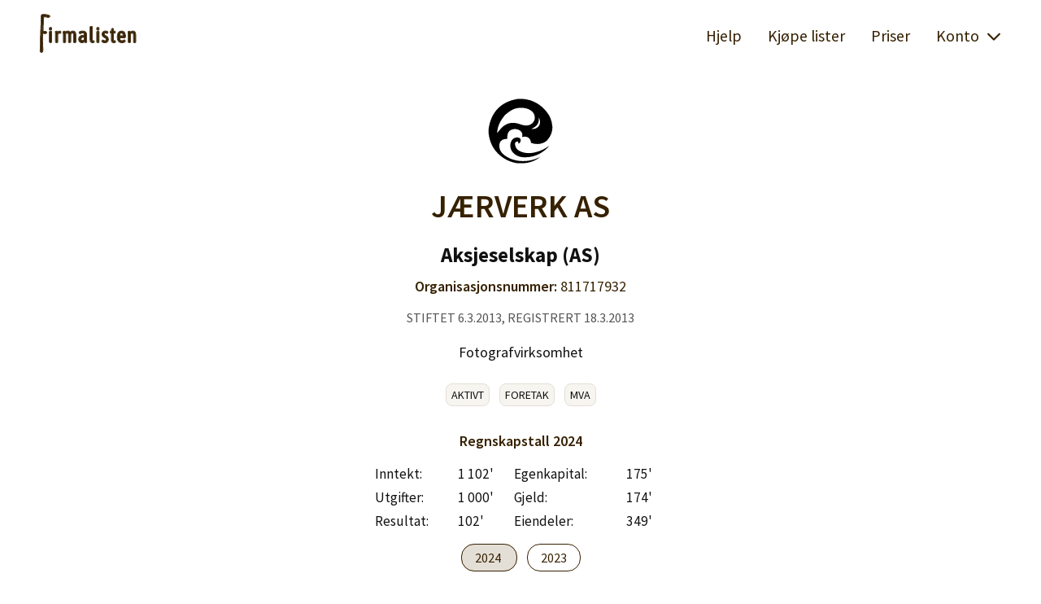

--- FILE ---
content_type: text/html; charset=utf-8
request_url: https://firmalisten.no/811717932
body_size: 3790
content:

    <!DOCTYPE html>
    <html lang="no">
      
    <head>
      <meta http-equiv="content-type" content="text/html;charset=utf-8" />
      <meta name="viewport" content="width=device-width,initial-scale=1" />
      <meta name="description" content="JÆRVERK AS Adresse: Rektor Undheims veg 30, 4344 BRYNE. Kontaktperson: undefined" />
      <meta
        name="robots"
        content="index, follow, max-image-preview:large, max-snippet:-1, max-video-preview:-1"
      />
      <title>JÆRVERK AS 811717932</title>
      <link rel="icon" type="image/png" href="/img/favicon.png" />
      <script src="/bundle.js?v=bc7ced8"></script> <link href="/bundle.css?v=bc7ced8" rel="stylesheet" type="text/css">
      <link rel="preconnect" href="https://fonts.googleapis.com" />
      <link rel="preconnect" href="https://fonts.gstatic.com" crossorigin />
      <link
        href="https://fonts.googleapis.com/css2?family=Source+Sans+Pro:ital,wght@0,400;0,600;0,700;1,400;1,600;1,700&display=swap"
        rel="stylesheet"
      />
      <link rel="canonical" href="https://firmalisten.no/" />
      <script>
        window.account = null
        window.avatar = function avatar({ image, name, color }, opt = {}) {
  if (!opt.size) opt.size = ''
  return /* HTML */ `
    <div class="blokk-avatar">
      ${(function () {
        if (image) {
          return /* HTML */ `
            <img
              class="${opt.size}"
              src="${esc(image)}"
              alt="avatar"
              height="32"
              width="32"
            />
          `
        }

        var initials = name
          .split(' ')
          .slice(0, 2)
          .map((part) => part[0])
          .join('')
          .toUpperCase()

        return /* HTML */ `
          <span
            class="initials ${opt.size}"
            ${color ? ` style="background:${color}"` : ''}
            >${initials}</span
          >
        `
      })()}
    </div>
  `
}
        window.client = waveorb('https://firmalisten.no/api')
        window.api = function (url, params = {}, options = {}) {
          var token = cookie('login')
          if (token) {
            params.auth = params.auth || token
          }
          return client(url, params, options)
        }
        window.stateVersion = '12'
        window.env = {
          urge: false
        }
      </script>
      
      
    <script
      async
      src="https://www.googletagmanager.com/gtag/js?id=G-R9HJ4RKNQZ"
    ></script>
    <script>
      window.dataLayer = window.dataLayer || []
      function gtag() {
        dataLayer.push(arguments)
      }
      gtag('js', new Date())
      gtag('config', 'G-R9HJ4RKNQZ')
    </script>
   <script
    async
    defer
    data-domain="firmalisten.no"
    src="https://tactility.no/js/tactility.js"
  ></script>
      <script>
    ;(function (h, o, t, j, a, r) {
      h.hj =
        h.hj ||
        function () {
          ;(h.hj.q = h.hj.q || []).push(arguments)
        }
      h._hjSettings = { hjid: 4939617, hjsv: 6 }
      a = o.getElementsByTagName('head')[0]
      r = o.createElement('script')
      r.async = 1
      r.src = t + h._hjSettings.hjid + j + h._hjSettings.hjsv
      a.appendChild(r)
    })(window, document, 'https://static.hotjar.com/c/hotjar-', '.js?sv=')
  </script> 
      <script
        async
        src="https://pagead2.googlesyndication.com/pagead/js/adsbygoogle.js?client=ca-pub-7244493236252364"
        crossorigin="anonymous"
      ></script>
    </head>
  
      <body >
        <div class="content">
          
          <header>
            <nav>
              <a class="logo" href="/">
                <img
                  src="/img/firmalisten-logo-long-dark.svg"
                  alt="Firmalisten logo"
                  style="height:48px"
                  class="logo-desktop"
                  height="48"
                  width="120"
                />
              </a>
            </nav>
            <nav>
              <a href="/hjelp/oversikt">Hjelp</a>
              <a href="/kjope-lister">Kjøpe lister</a>
              <a href="/priser">Priser</a>
            </nav>
            <nav>
    <div id="menu">
      <a
        id="toggler"
        onclick="handleDropdownOpen(this)"
        href="javascript:void(0)"
        data-toggle="#main-menu"
      >
        Konto
        <img
          class="toggle"
          style="transform:rotate(90deg)"
          src="/img/arrow.svg"
          width="20"
          height="20"
          alt="toggle menu"
        />
      </a>
      <div id="main-menu">
        
            <a href="/logginn">Logg inn</a>
            <a href="/lagkonto">Lag konto</a>
          
      </div>
    </div>
  </nav>
            <mobile-menu>
    <a
      href="javascript:void(0)"
      class="mobile-exit"
      onclick="(function(){
        q('mobile-menu').classList.remove('visible')
        document.body.style.overflow = 'auto'
      }())"
    >
      <img
        class="exit"
        src="/img/cross.svg"
        alt="exit icon"
        height="22"
        width="22"
    /></a>
    <a href="/">
      <img
        src="/img/firmalisten-logo-shorten-dark.svg"
        alt="Firmalisten logo"
        style="height:38px"
        height="20"
        width="38"
      />
    </a>
    <ul class="links">
      <li>
        <a href="/hjelp/oversikt">Hjelp</a>
      </li>
      <li>
        <a href="/kjope-lister">Kjøpe lister</a>
      </li>
      <li>
        <a href="/priser">Priser</a>
      </li>
    </ul>
    <div class="mobile-menu-account">
      

      <div class="mobile-menu-links">
        
            <a class="button primary" href="/logginn"
              >Logg inn</a
            >
            <a href="/lagkonto">Lag konto</a>
          
      </div>
    </div>
  </mobile-menu>
            <div class="mobile-nav">
              <div class="logo-mobile">
                <a href="/">
                  <img
                    src="/img/firmalisten-logo-shorten-dark.svg"
                    alt="Firmalisten logo"
                    style="height:38px"
                    height="20"
                    width="38"
                  />
                </a>
              </div>
              <div class="burger">
                <a
                  href="javascript:void(0)"
                  onclick="(function() {
                      q('mobile-menu').classList.add('visible')
                      document.body.style.overflow = 'hidden'
                    }())"
                >
                  <img
                    src="/img/burger.svg"
                    alt="burger menu icon"
                    height="28"
                    width="28"
                  />
                </a>
              </div>
            </div>
          </header>
          <script>
            toggleVisibility()
            setActiveLink()
          </script>
          <div class="notify"><div class="flash" id="flash"></div></div>
          <main>
    <div class="adbox"></div>
    <div id="firm">
      <div class="company-logo">
        <img
          src="/img/company-logo.svg"
          alt="JÆRVERK AS logo"
          height="80"
          width="80"
        />
      </div>
      <div>
        <h1>JÆRVERK AS</h1>
        <div class="company-type">
          Aksjeselskap (AS)
        </div>
        <h2 style="margin-top:0.5rem">
          Organisasjonsnummer:
          <span style="font-weight:normal">811717932</span>
        </h2>
        <h3 style="margin-top:0.5rem"></h3>
        
         <div class="company-date">stiftet 6.3.2013, registrert 18.3.2013</div> 
      </div>
      <div style="margin-top:1rem">Fotografvirksomhet</div>
      
    <div class="company-status">
      <span class="company-status-tag" title="Har høy aktivitet">Aktivt</span><span class="company-status-tag" title="Registrert i Foretaksregisteret">Foretak</span><span class="company-status-tag" title="Registrert i MVA-registeret">MVA</span>
    </div>
  
      
      
    <div style="margin-top:2rem">
      <h3>
        Regnskapstall
        <span class="accounting-year">2024</span>
      </h3>
      <div class="accounting-table">
        
    <table>
      <tr>
        <th>Inntekt:</th>
        <td>1 102'</td>
        <th>Egenkapital:</th>
        <td>175'</td>
      </tr>
      <tr>
        <th>Utgifter:</th>
        <td>1 000'</td>
        <th>Gjeld:</th>
        <td>174'</td>
      </tr>
      <tr>
        <th>Resultat:</th>
        <td>102'</td>
        <th>Eiendeler:</th>
        <td>349'</td>
      </tr>
    </table>
  
      </div>
      <div class="accounting-years">&nbsp;</div>
    </div>
  
      
      
    <div style="margin-top:2rem">
      <h3>Forretningsadresse</h3>
      <div style="font-size:95%">Rektor Undheims veg 30<br>4344, BRYNE</div>
    </div>
  
      
    <div style="margin-top:2rem">
      <h3>Postadresse</h3>
      <div style="font-size:95%">c/o Asle Breiteig Haukland Rektor Undheims veg 30<br>4344, BRYNE</div>
    </div>
  
      
    <h3 style="margin-top:2rem">Personer</h3>

    
          <div style="font-size:90%">
            <a href="/asle-haukland-149683">
              Asle Haukland (Daglig leder)
            </a>
          </div>
        
          <div style="font-size:90%">
            <a href="/asle-haukland-149683">
              Asle Haukland (Styrets leder)
            </a>
          </div>
        
          <div style="font-size:90%">
            <a href="/berit-kristin-haukland-948860">
              Berit Kristin Haukland (Varamedlem)
            </a>
          </div>
        
  
    </div>
    <script>
      window.companyId = '811717932'
      window.accountingData = []
      window.loadAccountingData = async function loadAccountingData() {
  window.accountingData = await api('/company/accounting', {
    query: {
      orgnr: window.companyId
    }
  })
  var tabs = accountingData
    .map(function (data, i) {
      return /* HTML */ `<span
        class="accounting-tab${!i ? ' selected' : ''}"
        onclick="window.handleSwitchAccountingTab(this)"
        data-year="${data.year}"
      >
        ${data.year}
      </span>`
    })
    .join('')
  html('.accounting-years', tabs)
}
      window.renderAccountingTable = function (data) {
  return /* HTML */ `
    <table>
      <tr>
        <th>Inntekt:</th>
        <td>${num(data.income, 'no')}'</td>
        <th>Egenkapital:</th>
        <td>${num(data.capital, 'no')}'</td>
      </tr>
      <tr>
        <th>Utgifter:</th>
        <td>${num(data.expenses, 'no')}'</td>
        <th>Gjeld:</th>
        <td>${num(data.debt, 'no')}'</td>
      </tr>
      <tr>
        <th>Resultat:</th>
        <td>${num(data.result, 'no')}'</td>
        <th>Eiendeler:</th>
        <td>${num(data.assets, 'no')}'</td>
      </tr>
    </table>
  `
}
      window.handleSwitchAccountingTab = function handleSwitchAccountingTab(el) {
  var year = parseInt(el.getAttribute('data-year'))
  qa('.accounting-tab', function (tab) {
    tab.classList.remove('selected')
  })
  el.classList.add('selected')
  var data = window.accountingData.find(function (item) {
    return item.year == year
  })
  text('.accounting-year', year)
  html('.accounting-table', window.renderAccountingTable(data))
}
      loadAccountingData()
    </script>
  </main>
        </div>
        <footer>
          
    <div class="row">
      <div class="column">
        <div><a href="/omoss">Om oss</a></div>
        <div><a href="/priser">Priser</a></div>
        <div><a href="/kjope-lister">Kjøpe lister</a></div>
      </div>
      <div class="column footer-logo">
        <img
          src="/img/firmalisten-logo-shorten-dark.svg"
          alt="Firmalisten forside logo"
          style="height:30px"
          width="16"
          height="30"
        />
      </div>
      <div class="column">
        <div><a href="/faq">FAQ</a></div>
        <div><a href="/vilkar">Vilkår og betingelser</a></div>
        <div><a href="/kontakt">Kontakt</a></div>
      </div>
    </div>
  
          <div class="bottom" style="padding:1rem 0">
            <small>
              Firmalisten er utviklet av
              <a href="https://tekki.no">Tekki AS</a>
            </small>
          </div>
        </footer>
        <div class="modal"></div>
        <div class="modal-layout">
    <div class="modal-frame">
      <div class="modal-border">
        <div class="modal-header">
          <div class="modal-title"></div>
          <div class="modal-close">
            <div class="close">
              <a
                href="#"
                onclick="closeModal(this);return false"
                data-modal=".modal"
              >
                <img
                  class="cross"
                  src="/img/cross-circle.svg"
                  alt="Lukk vindu"
                  width="40"
                  height="40"
                />
                <img
                  class="minus"
                  src="/img/minus-circle.svg"
                  alt="Lukk vindu"
                  width="40"
                  height="40"
                  title="Lukk"
                />
              </a>
            </div>
          </div>
        </div>
        <div class="notify"><div class="flash" id="modal-flash"></div></div>
        <div class="modal-content"></div>
      </div>
    </div>
  </div>
        <script>
          handleDropdownBlur()
          flash()
          store('origin', location.href)
        </script>
      </body>
    </html>
  

--- FILE ---
content_type: text/html; charset=utf-8
request_url: https://www.google.com/recaptcha/api2/aframe
body_size: 268
content:
<!DOCTYPE HTML><html><head><meta http-equiv="content-type" content="text/html; charset=UTF-8"></head><body><script nonce="7duB8GYvzKog80Vk7Xum1Q">/** Anti-fraud and anti-abuse applications only. See google.com/recaptcha */ try{var clients={'sodar':'https://pagead2.googlesyndication.com/pagead/sodar?'};window.addEventListener("message",function(a){try{if(a.source===window.parent){var b=JSON.parse(a.data);var c=clients[b['id']];if(c){var d=document.createElement('img');d.src=c+b['params']+'&rc='+(localStorage.getItem("rc::a")?sessionStorage.getItem("rc::b"):"");window.document.body.appendChild(d);sessionStorage.setItem("rc::e",parseInt(sessionStorage.getItem("rc::e")||0)+1);localStorage.setItem("rc::h",'1768883769252');}}}catch(b){}});window.parent.postMessage("_grecaptcha_ready", "*");}catch(b){}</script></body></html>

--- FILE ---
content_type: image/svg+xml
request_url: https://firmalisten.no/img/burger.svg
body_size: 92
content:
<svg width="20" height="20" viewBox="0 0 20 20" fill="none" xmlns="http://www.w3.org/2000/svg">
<path d="M2.5 5.00083H17.5M2.5 10.0008H17.5M2.5 15.0008H17.5" stroke="#362102" stroke-width="1.25" stroke-linecap="round" stroke-linejoin="round"/>
</svg>


--- FILE ---
content_type: image/svg+xml
request_url: https://firmalisten.no/img/company-logo.svg
body_size: 852
content:
<?xml version="1.0" encoding="utf-8"?>
<!DOCTYPE svg PUBLIC "-//W3C//DTD SVG 1.1//EN" "http://www.w3.org/Graphics/SVG/1.1/DTD/svg11.dtd">
<svg version="1.1" xmlns="http://www.w3.org/2000/svg" xmlns:xlink="http://www.w3.org/1999/xlink" x="0px" y="0px" viewBox="0 0 1000 1000" enable-background="new 0 0 1000 1000" xml:space="preserve">
<g><path d="M495.1,615.1c19.8,30.9-1.9,73.6-27.5,78.4c0.2-14.1-0.3-27.5-9.2-32.7c-69.7-5.5-37.2,84.5-14.4,112.4c32,39.1,102,61.4,166.1,65.4c69.1,4.3,135.4-15.4,189.6-35.3c58.1-21.3,106-53,146.4-78.4c-85.6,97.3-216.6,187.2-404,177.8c-53.5-2.7-107.6-24.7-139.9-54.9c-14.8-13.8-31.6-32.9-41.8-52.3c-39.9-75.6-9.5-189,77.1-197.4C465,595.4,479.2,603.8,495.1,615.1z"/><path d="M530.4,5.8C699.7,17.9,816.3,99,901.7,204.5c47,58.1,81.1,132.3,87.6,221c6.9,94.8-38.1,174.6-86.3,222.3c-49.9,49.3-152.8,68.2-241.9,32.7c-4.1-69.6-62.2-113.4-137.3-87.6c35.2-112.7-119.5-158.3-192.2-95.4c-32.7,28.3-35.1,70.9-35.3,121.6c-46.2,2.1-80.2,12.4-100.7,37.9c-33.4,41.5-23.2,115.2,2.6,155.6c11.6,18.1,30,37.7,44.5,49.7c63,52.5,153.9,92.2,268,98.1c118.3,6.1,213.3-24.5,296.8-65.4c-69.1,52.5-149.5,93.7-265.4,99.4c-28.3,0-56.7,0-85,0C331.9,979.1,226.6,918,152.5,843.9C76.2,767.6,24,665.1,10,534c0-21.4,0-42.7,0-64.1C44.3,206,204.8,45.1,462.4,5.8C485,5.8,507.7,5.8,530.4,5.8z M306.8,386.3c42-15.7,95.6-14.9,138.6-5.2c52.7,11.9,96.9,38.8,159.5,32.7c56.6-5.5,104.3-48.8,113.7-99.4c8.3-44.1-12.1-84.6-34-108.5c-38.9-42.4-111.6-67.9-198.7-62.8c-102.5,6-161.6,60.3-223.6,109.8c-58.7,74.6-115,151.7-121.6,278.5C189.5,473.5,227.6,415.8,306.8,386.3z M667.7,466c104.1,17.6,163-82.2,117.7-166c0-1.3-2.3-1.6-2.6,0C789.4,395.1,732.3,437.9,667.7,466z"/></g>
</svg>

--- FILE ---
content_type: image/svg+xml
request_url: https://firmalisten.no/img/firmalisten-logo-shorten-dark.svg
body_size: 1123
content:
<svg width="48" height="88" viewBox="0 0 48 88" fill="none" xmlns="http://www.w3.org/2000/svg">
<path d="M45.8007 42.8232L46.2177 42.0487L45.7455 41.3067C45.0397 40.1975 43.9004 38.9844 42.4185 37.6752C40.9351 36.2805 39.5781 35.1877 38.3541 34.4345L37.6435 33.9972L36.8972 34.3704C35.5301 35.0539 34.0933 36.134 32.5894 37.5473C31.0891 38.8734 29.9495 40.1708 29.3144 41.4412L28.9661 42.1376L29.3353 42.8232C30.0068 44.0703 31.1101 45.5722 32.5851 47.3075L32.5988 47.3237L32.6131 47.3394C34.1739 49.0737 35.5538 50.38 36.736 51.1681L37.568 51.7228L38.4001 51.1681C39.5947 50.3716 40.9346 49.0568 42.4092 47.3237C43.964 45.5947 45.1202 44.0869 45.8007 42.8232ZM5.04846 85.8957L5.44988 86.1992H5.95312C7.42122 86.1992 8.63628 85.5356 9.39407 84.2675C10.0787 83.1218 10.3242 81.5965 10.3242 79.8945C10.3242 77.894 10.2047 74.9861 9.96985 71.1896C9.73584 67.3674 9.62109 64.5536 9.62109 62.7266V49.1328C9.62109 47.2299 9.80275 45.9808 10.0699 45.2588C10.1802 44.9607 10.2791 44.8249 10.3251 44.7739C10.5987 44.7802 11.0984 44.8572 11.8866 45.0721L11.8946 45.0743L11.9026 45.0764C12.816 45.3147 13.6385 45.4766 14.2734 45.4766C15.3068 45.4766 16.2601 45.1532 17.0941 44.5416L17.1006 44.5369L17.107 44.532C18.005 43.8586 18.6445 42.9057 18.6445 41.6914C18.6445 40.0087 17.2205 39.2068 16.0808 38.8527C14.8536 38.4714 13.1611 38.3164 11.1094 38.3164H10.6172V35.2461C10.6172 32.2531 10.8095 28.0961 11.1991 22.7584C11.5787 17.5961 11.7765 13.4179 11.7885 10.2369C11.9727 9.78779 12.1192 9.37798 12.2086 9.02573C12.2158 8.99944 12.2228 8.97426 12.2296 8.95015C12.4493 8.92764 12.7185 8.91406 13.043 8.91406C15.886 8.91406 17.8021 9.30101 18.9654 9.91331L19.2934 10.0859H19.6641C21.1619 10.0859 22.5022 9.91406 23.5206 9.42582C24.0499 9.17205 24.5449 8.80761 24.9057 8.28863C25.2752 7.75709 25.4414 7.15268 25.4414 6.53516C25.4414 5.50362 24.8054 4.78152 24.1887 4.33695C23.5772 3.89607 22.7725 3.5614 21.8763 3.2891C20.1173 2.70474 18.0465 2.27951 15.6822 1.99891C13.3771 1.72075 11.3423 1.57812 9.58594 1.57812C8.474 1.57812 7.4334 1.85764 6.51202 2.4465C5.45936 3.07656 4.80469 4.08123 4.80469 5.36328C4.80469 10.2844 4.53296 18.2996 3.98618 29.4303L3.98617 29.4306C3.4392 40.6044 3.16406 48.7025 3.16406 53.7031C3.16406 65.6713 2.79342 75.3429 2.05815 82.7343L1.97484 83.5718L2.64612 84.0793L5.04846 85.8957Z" fill="#362102" stroke="#362102" stroke-width="3"/>
</svg>


--- FILE ---
content_type: image/svg+xml
request_url: https://firmalisten.no/img/arrow.svg
body_size: 311
content:
<svg width="20" height="20" viewBox="0 0 20 20" fill="none" xmlns="http://www.w3.org/2000/svg">
<path d="M5.95825 17.582C5.74992 17.3737 5.64575 17.127 5.64575 16.842C5.64575 16.5576 5.74992 16.3112 5.95825 16.1029L12.0624 9.9987L5.93742 3.8737C5.74297 3.67925 5.64575 3.4362 5.64575 3.14453C5.64575 2.85286 5.74992 2.60286 5.95825 2.39453C6.16659 2.1862 6.41325 2.08203 6.69825 2.08203C6.9827 2.08203 7.22909 2.1862 7.43742 2.39453L14.4374 9.41536C14.5208 9.4987 14.5799 9.58898 14.6149 9.6862C14.6494 9.78342 14.6666 9.88759 14.6666 9.9987C14.6666 10.1098 14.6494 10.214 14.6149 10.3112C14.5799 10.4084 14.5208 10.4987 14.4374 10.582L7.41658 17.6029C7.22214 17.7973 6.9827 17.8945 6.69825 17.8945C6.41325 17.8945 6.16659 17.7904 5.95825 17.582Z" fill="#362102"/>
</svg>


--- FILE ---
content_type: application/javascript; charset=utf-8
request_url: https://tactility.no/js/tactility.js
body_size: 756
content:
!(function () {
  'use strict'
  var a = window.location,
    o = window.document,
    r = o.currentScript,
    s = r.getAttribute('data-api') || new URL(r.src).origin + '/event/create'
  function l(t) {
    console.warn('Ignoring Event: ' + t)
  }
  function t(t, e) {
    if (
      /^localhost$|^127(\.[0-9]+){0,2}\.[0-9]+$|^\[::1?\]$/.test(a.hostname) ||
      'file:' === a.protocol
    )
      return l('localhost')
    if (
      !(
        window._phantom ||
        window.__nightmare ||
        window.navigator.webdriver ||
        window.Cypress
      )
    ) {
      try {
        if ('true' === window.localStorage.tactility_ignore)
          return l('localStorage flag')
      } catch (t) {}
      var i = {},
        n =
          ((i.n = t),
          (i.u = a.href),
          (i.d = r.getAttribute('data-domain')),
          (i.r = o.referrer || null),
          e && e.meta && (i.m = JSON.stringify(e.meta)),
          e && e.props && (i.p = e.props),
          new XMLHttpRequest())
      n.open('POST', s, !0),
        n.setRequestHeader('Content-Type', 'text/plain'),
        n.send(JSON.stringify(i)),
        (n.onreadystatechange = function () {
          4 === n.readyState && e && e.callback && e.callback()
        })
    }
  }
  var e = (window.tactility && window.tactility.q) || []
  window.tactility = t
  for (var i, n = 0; n < e.length; n++) t.apply(this, e[n])
  function p() {
    i !== a.pathname && ((i = a.pathname), t('pageview'))
  }
  var w,
    c = window.history
  c.pushState &&
    ((w = c.pushState),
    (c.pushState = function () {
      w.apply(this, arguments), p()
    }),
    window.addEventListener('popstate', p)),
    'prerender' === o.visibilityState
      ? o.addEventListener('visibilitychange', function () {
          i || 'visible' !== o.visibilityState || p()
        })
      : p()
})()


--- FILE ---
content_type: image/svg+xml
request_url: https://firmalisten.no/img/firmalisten-logo-long-dark.svg
body_size: 5536
content:
<?xml version="1.0" encoding="UTF-8" standalone="no"?>
<svg
   width="306"
   height="123"
   viewBox="0 0 306 123"
   fill="none"
   version="1.1"
   id="svg746"
   sodipodi:docname="firmalisten-logo-long-dark.svg"
   inkscape:version="1.2.2 (b0a84865, 2022-12-01)"
   xmlns:inkscape="http://www.inkscape.org/namespaces/inkscape"
   xmlns:sodipodi="http://sodipodi.sourceforge.net/DTD/sodipodi-0.dtd"
   xmlns="http://www.w3.org/2000/svg"
   xmlns:svg="http://www.w3.org/2000/svg">
  <defs
     id="defs750" />
  <sodipodi:namedview
     id="namedview748"
     pagecolor="#ffffff"
     bordercolor="#000000"
     borderopacity="0.25"
     inkscape:showpageshadow="2"
     inkscape:pageopacity="0.0"
     inkscape:pagecheckerboard="0"
     inkscape:deskcolor="#d1d1d1"
     showgrid="false"
     inkscape:zoom="2.7134504"
     inkscape:cx="146.49245"
     inkscape:cy="84.57866"
     inkscape:window-width="1728"
     inkscape:window-height="1051"
     inkscape:window-x="0"
     inkscape:window-y="38"
     inkscape:window-maximized="0"
     inkscape:current-layer="svg746" />
  <mask
     id="path-1-outside-1_2011_12"
     maskUnits="userSpaceOnUse"
     x="0.0629883"
     y="0.375"
     width="306"
     height="123"
     fill="black">
    <rect
       fill="white"
       x="0.0629883"
       y="0.375"
       width="306"
       height="123"
       id="rect677" />
    <path
       d="M6.54639 120.726C9.32178 120.726 10.7095 118.403 10.7095 113.759C10.7095 110.927 10.5396 106.764 10.1997 101.27C9.85986 95.7188 9.68994 91.584 9.68994 88.8652V69.1543C9.68994 63.4902 10.7378 60.6582 12.8335 60.6582C13.5132 60.6582 14.4761 60.8281 15.7222 61.168C17.0249 61.5078 17.9878 61.6777 18.6108 61.6777C19.6304 61.6777 20.5649 61.3662 21.4146 60.7432C22.3208 60.0635 22.7739 59.2705 22.7739 58.3643C22.7739 56.5518 19.8569 55.6455 14.0229 55.6455H13.0884C11.7856 55.6455 11.1343 55.4756 11.1343 55.1357V49.0186C11.1343 44.6006 11.4175 38.5117 11.9839 30.752C12.5503 23.0488 12.8335 16.9033 12.8335 12.3154C13.1733 11.5225 13.3999 10.8994 13.5132 10.4463C13.6831 9.82324 13.8247 9.42676 13.938 9.25684C14.0513 9.08691 14.3062 8.94531 14.7026 8.83203C15.269 8.71875 15.9771 8.66211 16.8267 8.66211C21.0747 8.66211 24.2749 9.22852 26.4272 10.3613C30.562 10.3613 32.6294 9.37012 32.6294 7.3877C32.6294 6.36816 31.4116 5.49023 28.9761 4.75391C26.5972 3.96094 23.7368 3.36621 20.395 2.96973C17.1099 2.57324 14.2495 2.375 11.814 2.375C10.5679 2.375 9.46338 2.68652 8.50049 3.30957C7.5376 3.87598 7.05615 4.66895 7.05615 5.68848C7.05615 12.8818 6.65967 24.5498 5.8667 40.6924C5.07373 56.8916 4.67725 68.5879 4.67725 75.7812C4.67725 93.1699 4.13916 107.273 3.06299 118.092L6.54639 120.726Z"
       id="path679" />
    <path
       d="M35.404 89.8729C33.644 89.8729 32.764 89.3889 32.764 88.4209V56.5429C32.764 55.5749 33.644 55.0909 35.404 55.0909H35.668C37.428 55.0909 38.308 55.5749 38.308 56.5429V88.4209C38.308 89.3889 37.428 89.8729 35.668 89.8729H35.404ZM35.536 50.4709C33.6 50.4709 32.632 49.9869 32.632 49.0189V45.0589C32.632 44.0909 33.6 43.607 35.536 43.607C37.472 43.607 38.44 44.0909 38.44 45.0589V49.0189C38.44 49.9869 37.472 50.4709 35.536 50.4709Z"
       id="path681" />
    <path
       d="M54.6698 89.8729C52.9098 89.8729 52.0298 89.3889 52.0298 88.4209V65.1229C52.0298 62.2189 51.8978 60.1509 51.6338 58.9189C51.3698 57.6429 51.2378 56.9389 51.2378 56.8069C51.2378 56.2789 51.6558 55.9049 52.4918 55.6849C53.3278 55.4209 54.0978 55.2889 54.8018 55.2889C55.4178 55.2889 55.8578 55.6189 56.1218 56.2789C56.4298 56.9389 56.6498 57.6429 56.7818 58.3909C56.9578 59.0949 57.0678 59.5569 57.1118 59.7769C59.2238 56.4769 61.5338 54.8269 64.0418 54.8269C65.1418 54.8269 65.9778 55.0689 66.5498 55.5529C67.1658 55.9929 67.4742 56.6089 67.4742 57.4009C67.4742 58.1489 67.3422 58.9409 67.0782 59.7769C66.8142 60.5689 66.5058 60.9649 66.1538 60.9649C65.9338 60.9649 65.5378 60.8549 64.9658 60.6349C64.3938 60.3709 63.7118 60.2389 62.9198 60.2389C61.7758 60.2389 60.6758 60.7229 59.6198 61.6909C58.6078 62.6149 57.9258 63.4729 57.5738 64.2649V88.4209C57.5738 89.3889 56.6938 89.8729 54.9338 89.8729H54.6698Z"
       id="path683" />
    <path
       d="M106.079 54.8269C108.499 54.8269 110.501 55.7289 112.085 57.5329C113.669 59.2929 114.461 61.9549 114.461 65.5189V88.4209C114.461 89.3889 113.625 89.8729 111.953 89.8729H111.293C109.621 89.8729 108.785 89.3889 108.785 88.4209V66.0469C108.785 63.9789 108.411 62.3949 107.663 61.2949C106.915 60.1949 105.793 59.6449 104.297 59.6449C102.933 59.6449 101.701 60.1509 100.601 61.1629C99.5445 62.1309 98.7965 63.2309 98.3565 64.4629V88.4209C98.3565 89.3889 97.5425 89.8729 95.9145 89.8729H95.1885C93.5165 89.8729 92.6805 89.3889 92.6805 88.4209V66.0469C92.6805 63.9789 92.3065 62.3949 91.5585 61.2949C90.8105 60.1949 89.6665 59.6449 88.1265 59.6449C86.6745 59.6449 85.3985 60.1729 84.2985 61.2289C83.1985 62.2849 82.5165 63.2969 82.2525 64.2649V88.4209C82.2525 89.3889 81.4165 89.8729 79.7445 89.8729H79.0185C77.3905 89.8729 76.5765 89.3889 76.5765 88.4209V65.1229C76.5765 62.2629 76.4665 60.1949 76.2465 58.9189C76.0265 57.6429 75.9165 56.9389 75.9165 56.8069C75.9165 56.2789 76.3785 55.9049 77.3025 55.6849C78.2705 55.4209 79.0845 55.2889 79.7445 55.2889C80.3605 55.2889 80.7785 55.5749 80.9985 56.1469C81.2625 56.7189 81.4605 57.3789 81.5925 58.1269C81.7245 58.8749 81.8125 59.4249 81.8565 59.7769C82.7365 58.2809 83.8805 57.0929 85.2885 56.2129C86.7405 55.2889 88.3025 54.8269 89.9745 54.8269C91.6465 54.8269 93.1425 55.2449 94.4625 56.0809C95.8265 56.8729 96.8385 58.1489 97.4985 59.9089C98.5545 58.3689 99.8305 57.1369 101.327 56.2129C102.823 55.2889 104.407 54.8269 106.079 54.8269Z"
       id="path685" />
    <path
       d="M134.572 90.1369C131.624 90.1369 129.27 89.2569 127.51 87.4969C125.794 85.6929 124.936 83.1629 124.936 79.9069C124.936 76.6069 125.794 74.0769 127.51 72.3169C129.226 70.5569 131.36 69.3909 133.912 68.8189C136.464 68.2029 139.39 67.8729 142.69 67.8289V64.7269C142.69 63.2309 142.228 61.9989 141.304 61.0309C140.38 60.0629 138.928 59.5789 136.948 59.5789C135.408 59.5789 134.044 59.7769 132.856 60.1729C131.712 60.5249 130.722 60.9209 129.886 61.3609C129.05 61.7569 128.566 61.9549 128.434 61.9549C127.994 61.9549 127.488 61.5369 126.916 60.7009C126.388 59.8209 126.124 59.1609 126.124 58.7209C126.124 58.1489 126.63 57.5549 127.642 56.9389C128.698 56.3229 130.062 55.8169 131.734 55.4209C133.45 55.0249 135.21 54.8269 137.014 54.8269C140.534 54.8269 143.284 55.7069 145.264 57.4669C147.244 59.2269 148.234 61.6689 148.234 64.7929V79.9729C148.234 82.8769 148.366 84.9669 148.63 86.2429C148.894 87.4749 149.026 88.1569 149.026 88.2889C149.026 88.8169 148.608 89.2129 147.772 89.4769C146.936 89.6969 146.166 89.8069 145.462 89.8069C144.802 89.8069 144.318 89.4769 144.01 88.8169C143.702 88.1129 143.416 87.1449 143.152 85.9129C140.82 88.7289 137.96 90.1369 134.572 90.1369ZM135.694 84.9229C138.554 84.9229 140.886 83.6689 142.69 81.1609V72.6469C140.226 72.6909 138.18 72.8669 136.552 73.1749C134.968 73.4829 133.604 74.1649 132.46 75.2209C131.316 76.2329 130.744 77.7729 130.744 79.8409C130.744 83.2289 132.394 84.9229 135.694 84.9229Z"
       id="path687" />
    <path
       d="M167.998 90.1369C166.194 90.1369 164.566 89.5649 163.114 88.4209C161.706 87.2329 161.002 85.1429 161.002 82.1509V41.561C161.002 40.593 161.882 40.109 163.642 40.109H163.906C165.666 40.109 166.546 40.593 166.546 41.561V81.6229C166.546 84.1309 167.36 85.3849 168.988 85.3849C169.516 85.3849 169.956 85.3409 170.308 85.2529C170.66 85.1209 170.924 85.0549 171.1 85.0549C171.496 85.0549 171.826 85.4729 172.09 86.3089C172.354 87.1009 172.486 87.7169 172.486 88.1569C172.486 88.8169 172.002 89.3229 171.034 89.6749C170.066 89.9829 169.054 90.1369 167.998 90.1369Z"
       id="path689" />
    <path
       d="M184.665 89.8729C182.905 89.8729 182.025 89.3889 182.025 88.4209V56.5429C182.025 55.5749 182.905 55.0909 184.665 55.0909H184.929C186.689 55.0909 187.569 55.5749 187.569 56.5429V88.4209C187.569 89.3889 186.689 89.8729 184.929 89.8729H184.665ZM184.797 50.4709C182.861 50.4709 181.893 49.9869 181.893 49.0189V45.0589C181.893 44.0909 182.861 43.607 184.797 43.607C186.733 43.607 187.701 44.0909 187.701 45.0589V49.0189C187.701 49.9869 186.733 50.4709 184.797 50.4709Z"
       id="path691" />
    <path
       d="M206.835 90.3349C205.251 90.3349 203.755 90.1149 202.347 89.6749C200.983 89.1909 199.883 88.6189 199.047 87.9589C198.255 87.2989 197.859 86.7269 197.859 86.2429C197.859 85.7589 198.145 85.0769 198.717 84.1969C199.289 83.3169 199.751 82.8769 200.103 82.8769C200.191 82.8769 200.565 83.1189 201.225 83.6029C201.929 84.0869 202.721 84.5269 203.601 84.9229C204.481 85.2749 205.471 85.4509 206.571 85.4509C208.199 85.4509 209.431 85.0549 210.267 84.2629C211.147 83.4269 211.587 82.2169 211.587 80.6329C211.587 79.1369 211.103 77.9049 210.135 76.9369C209.211 75.9249 207.759 74.9569 205.779 74.0329C203.359 72.8889 201.555 71.5689 200.367 70.0729C199.223 68.5769 198.651 66.5969 198.651 64.1329C198.651 61.3609 199.553 59.1169 201.357 57.4009C203.205 55.6409 205.537 54.7609 208.353 54.7609C210.157 54.7609 211.829 55.0469 213.369 55.6189C214.909 56.1909 215.679 56.8509 215.679 57.5989C215.679 58.1269 215.415 58.8529 214.887 59.7769C214.403 60.7009 213.985 61.1629 213.633 61.1629C213.545 61.1629 213.017 60.8989 212.049 60.3709C211.125 59.7989 210.003 59.5129 208.683 59.5129C207.407 59.5129 206.329 59.8649 205.449 60.5689C204.613 61.2729 204.195 62.2629 204.195 63.5389C204.195 64.9469 204.613 66.0909 205.449 66.9709C206.329 67.8509 207.561 68.6869 209.145 69.4789C211.873 70.7989 213.853 72.2729 215.085 73.9009C216.361 75.5289 216.999 77.7289 216.999 80.5009C216.999 83.4489 216.031 85.8249 214.095 87.6289C212.159 89.4329 209.739 90.3349 206.835 90.3349Z"
       id="path693" />
    <path
       d="M235.118 90.1369C233.182 90.1369 231.466 89.5649 229.97 88.4209C228.474 87.2329 227.726 85.1429 227.726 82.1509V59.9749H225.548C225.108 59.9749 224.778 59.8209 224.558 59.5129C224.338 59.2049 224.228 58.6989 224.228 57.9949V57.2029C224.228 56.4989 224.338 55.9929 224.558 55.6849C224.778 55.3769 225.108 55.2229 225.548 55.2229H227.726L228.518 48.2929C228.606 47.3249 229.31 46.8409 230.63 46.8409H231.29C232.61 46.8409 233.27 47.3249 233.27 48.2929V55.2229H237.626C238.11 55.2229 238.44 55.3769 238.616 55.6849C238.836 55.9929 238.946 56.4989 238.946 57.2029V57.9949C238.946 58.6989 238.836 59.2049 238.616 59.5129C238.44 59.8209 238.11 59.9749 237.626 59.9749H233.27V81.2269C233.27 82.8109 233.49 83.9109 233.93 84.5269C234.37 85.0989 235.008 85.3849 235.844 85.3849C236.416 85.3849 236.9 85.3409 237.296 85.2529C237.692 85.1209 237.956 85.0549 238.088 85.0549C238.484 85.0549 238.814 85.4509 239.078 86.2429C239.342 87.0349 239.474 87.6949 239.474 88.2229C239.474 88.9269 239.012 89.4329 238.088 89.7409C237.208 90.0049 236.218 90.1369 235.118 90.1369Z"
       id="path695" />
    <path
       d="M260.27 90.1369C255.606 90.1369 252.13 88.7069 249.842 85.8469C247.598 82.9869 246.476 78.6089 246.476 72.7129C246.476 66.8609 247.576 62.4169 249.776 59.3809C251.976 56.3449 255.21 54.8269 259.478 54.8269C263.306 54.8269 266.188 56.3009 268.124 59.2489C270.06 62.1529 271.028 66.4209 271.028 72.0529C271.028 72.4489 270.764 72.9989 270.236 73.7029C269.708 74.4069 269.246 74.7589 268.85 74.7589H252.416C252.636 78.4989 253.34 81.2049 254.528 82.8769C255.716 84.5489 257.608 85.3849 260.204 85.3849C261.788 85.3849 263.108 85.1649 264.164 84.7249C265.22 84.2849 266.078 83.8229 266.738 83.3389C267.398 82.8549 267.794 82.6129 267.926 82.6129C268.366 82.6129 268.85 83.0529 269.378 83.9329C269.95 84.8129 270.236 85.4729 270.236 85.9129C270.236 86.4409 269.774 87.0569 268.85 87.7609C267.97 88.4209 266.76 88.9929 265.22 89.4769C263.68 89.9169 262.03 90.1369 260.27 90.1369ZM265.154 70.0069C265.154 63.0549 263.196 59.5789 259.28 59.5789C255.056 59.5789 252.768 63.0549 252.416 70.0069H265.154Z"
       id="path697" />
    <path
       d="M283.575 89.8729C281.947 89.8729 281.133 89.3889 281.133 88.4209V65.1229C281.133 62.2629 281.023 60.1949 280.803 58.9189C280.583 57.6429 280.473 56.9389 280.473 56.8069C280.473 56.2789 280.935 55.9049 281.859 55.6849C282.827 55.4209 283.641 55.2889 284.301 55.2889C284.917 55.2889 285.335 55.5749 285.555 56.1469C285.819 56.7189 286.017 57.3789 286.149 58.1269C286.281 58.8749 286.369 59.4249 286.413 59.7769C287.425 58.2369 288.657 57.0269 290.109 56.1469C291.561 55.2669 293.101 54.8269 294.729 54.8269C297.457 54.8269 299.569 55.7509 301.065 57.5989C302.561 59.4029 303.309 61.9109 303.309 65.1229V88.4209C303.309 89.3889 302.473 89.8729 300.801 89.8729H300.141C298.425 89.8729 297.567 89.3889 297.567 88.4209V65.6509C297.567 63.7149 297.171 62.2409 296.379 61.2289C295.587 60.1729 294.421 59.6449 292.881 59.6449C291.693 59.6449 290.549 60.0849 289.449 60.9649C288.349 61.8009 287.469 62.9009 286.809 64.2649V88.4209C286.809 89.3889 285.973 89.8729 284.301 89.8729H283.575Z"
       id="path699" />
  </mask>
  <path
     d="M6.54639 120.726C9.32178 120.726 10.7095 118.403 10.7095 113.759C10.7095 110.927 10.5396 106.764 10.1997 101.27C9.85986 95.7188 9.68994 91.584 9.68994 88.8652V69.1543C9.68994 63.4902 10.7378 60.6582 12.8335 60.6582C13.5132 60.6582 14.4761 60.8281 15.7222 61.168C17.0249 61.5078 17.9878 61.6777 18.6108 61.6777C19.6304 61.6777 20.5649 61.3662 21.4146 60.7432C22.3208 60.0635 22.7739 59.2705 22.7739 58.3643C22.7739 56.5518 19.8569 55.6455 14.0229 55.6455H13.0884C11.7856 55.6455 11.1343 55.4756 11.1343 55.1357V49.0186C11.1343 44.6006 11.4175 38.5117 11.9839 30.752C12.5503 23.0488 12.8335 16.9033 12.8335 12.3154C13.1733 11.5225 13.3999 10.8994 13.5132 10.4463C13.6831 9.82324 13.8247 9.42676 13.938 9.25684C14.0513 9.08691 14.3062 8.94531 14.7026 8.83203C15.269 8.71875 15.9771 8.66211 16.8267 8.66211C21.0747 8.66211 24.2749 9.22852 26.4272 10.3613C30.562 10.3613 32.6294 9.37012 32.6294 7.3877C32.6294 6.36816 31.4116 5.49023 28.9761 4.75391C26.5972 3.96094 23.7368 3.36621 20.395 2.96973C17.1099 2.57324 14.2495 2.375 11.814 2.375C10.5679 2.375 9.46338 2.68652 8.50049 3.30957C7.5376 3.87598 7.05615 4.66895 7.05615 5.68848C7.05615 12.8818 6.65967 24.5498 5.8667 40.6924C5.07373 56.8916 4.67725 68.5879 4.67725 75.7812C4.67725 93.1699 4.13916 107.273 3.06299 118.092L6.54639 120.726Z"
     fill="#362102"
     id="path702"
     style="fill:#362102;stroke-miterlimit:1.8;stroke:#362102;stroke-opacity:1;fill-opacity:1" />
  <path
     d="M35.404 89.8729C33.644 89.8729 32.764 89.3889 32.764 88.4209V56.5429C32.764 55.5749 33.644 55.0909 35.404 55.0909H35.668C37.428 55.0909 38.308 55.5749 38.308 56.5429V88.4209C38.308 89.3889 37.428 89.8729 35.668 89.8729H35.404ZM35.536 50.4709C33.6 50.4709 32.632 49.9869 32.632 49.0189V45.0589C32.632 44.0909 33.6 43.607 35.536 43.607C37.472 43.607 38.44 44.0909 38.44 45.0589V49.0189C38.44 49.9869 37.472 50.4709 35.536 50.4709Z"
     fill="#362102"
     id="path704"
     style="fill:#362102;stroke-miterlimit:1.8;stroke:#362102;stroke-opacity:1;fill-opacity:1" />
  <path
     d="M54.6698 89.8729C52.9098 89.8729 52.0298 89.3889 52.0298 88.4209V65.1229C52.0298 62.2189 51.8978 60.1509 51.6338 58.9189C51.3698 57.6429 51.2378 56.9389 51.2378 56.8069C51.2378 56.2789 51.6558 55.9049 52.4918 55.6849C53.3278 55.4209 54.0978 55.2889 54.8018 55.2889C55.4178 55.2889 55.8578 55.6189 56.1218 56.2789C56.4298 56.9389 56.6498 57.6429 56.7818 58.3909C56.9578 59.0949 57.0678 59.5569 57.1118 59.7769C59.2238 56.4769 61.5338 54.8269 64.0418 54.8269C65.1418 54.8269 65.9778 55.0689 66.5498 55.5529C67.1658 55.9929 67.4742 56.6089 67.4742 57.4009C67.4742 58.1489 67.3422 58.9409 67.0782 59.7769C66.8142 60.5689 66.5058 60.9649 66.1538 60.9649C65.9338 60.9649 65.5378 60.8549 64.9658 60.6349C64.3938 60.3709 63.7118 60.2389 62.9198 60.2389C61.7758 60.2389 60.6758 60.7229 59.6198 61.6909C58.6078 62.6149 57.9258 63.4729 57.5738 64.2649V88.4209C57.5738 89.3889 56.6938 89.8729 54.9338 89.8729H54.6698Z"
     fill="#362102"
     id="path706"
     style="fill:#362102;stroke-miterlimit:1.8;stroke:#362102;stroke-opacity:1;fill-opacity:1" />
  <path
     d="M106.079 54.8269C108.499 54.8269 110.501 55.7289 112.085 57.5329C113.669 59.2929 114.461 61.9549 114.461 65.5189V88.4209C114.461 89.3889 113.625 89.8729 111.953 89.8729H111.293C109.621 89.8729 108.785 89.3889 108.785 88.4209V66.0469C108.785 63.9789 108.411 62.3949 107.663 61.2949C106.915 60.1949 105.793 59.6449 104.297 59.6449C102.933 59.6449 101.701 60.1509 100.601 61.1629C99.5445 62.1309 98.7965 63.2309 98.3565 64.4629V88.4209C98.3565 89.3889 97.5425 89.8729 95.9145 89.8729H95.1885C93.5165 89.8729 92.6805 89.3889 92.6805 88.4209V66.0469C92.6805 63.9789 92.3065 62.3949 91.5585 61.2949C90.8105 60.1949 89.6665 59.6449 88.1265 59.6449C86.6745 59.6449 85.3985 60.1729 84.2985 61.2289C83.1985 62.2849 82.5165 63.2969 82.2525 64.2649V88.4209C82.2525 89.3889 81.4165 89.8729 79.7445 89.8729H79.0185C77.3905 89.8729 76.5765 89.3889 76.5765 88.4209V65.1229C76.5765 62.2629 76.4665 60.1949 76.2465 58.9189C76.0265 57.6429 75.9165 56.9389 75.9165 56.8069C75.9165 56.2789 76.3785 55.9049 77.3025 55.6849C78.2705 55.4209 79.0845 55.2889 79.7445 55.2889C80.3605 55.2889 80.7785 55.5749 80.9985 56.1469C81.2625 56.7189 81.4605 57.3789 81.5925 58.1269C81.7245 58.8749 81.8125 59.4249 81.8565 59.7769C82.7365 58.2809 83.8805 57.0929 85.2885 56.2129C86.7405 55.2889 88.3025 54.8269 89.9745 54.8269C91.6465 54.8269 93.1425 55.2449 94.4625 56.0809C95.8265 56.8729 96.8385 58.1489 97.4985 59.9089C98.5545 58.3689 99.8305 57.1369 101.327 56.2129C102.823 55.2889 104.407 54.8269 106.079 54.8269Z"
     fill="#362102"
     id="path708"
     style="fill:#362102;stroke-miterlimit:1.8;stroke:#362102;stroke-opacity:1;fill-opacity:1" />
  <path
     d="M134.572 90.1369C131.624 90.1369 129.27 89.2569 127.51 87.4969C125.794 85.6929 124.936 83.1629 124.936 79.9069C124.936 76.6069 125.794 74.0769 127.51 72.3169C129.226 70.5569 131.36 69.3909 133.912 68.8189C136.464 68.2029 139.39 67.8729 142.69 67.8289V64.7269C142.69 63.2309 142.228 61.9989 141.304 61.0309C140.38 60.0629 138.928 59.5789 136.948 59.5789C135.408 59.5789 134.044 59.7769 132.856 60.1729C131.712 60.5249 130.722 60.9209 129.886 61.3609C129.05 61.7569 128.566 61.9549 128.434 61.9549C127.994 61.9549 127.488 61.5369 126.916 60.7009C126.388 59.8209 126.124 59.1609 126.124 58.7209C126.124 58.1489 126.63 57.5549 127.642 56.9389C128.698 56.3229 130.062 55.8169 131.734 55.4209C133.45 55.0249 135.21 54.8269 137.014 54.8269C140.534 54.8269 143.284 55.7069 145.264 57.4669C147.244 59.2269 148.234 61.6689 148.234 64.7929V79.9729C148.234 82.8769 148.366 84.9669 148.63 86.2429C148.894 87.4749 149.026 88.1569 149.026 88.2889C149.026 88.8169 148.608 89.2129 147.772 89.4769C146.936 89.6969 146.166 89.8069 145.462 89.8069C144.802 89.8069 144.318 89.4769 144.01 88.8169C143.702 88.1129 143.416 87.1449 143.152 85.9129C140.82 88.7289 137.96 90.1369 134.572 90.1369ZM135.694 84.9229C138.554 84.9229 140.886 83.6689 142.69 81.1609V72.6469C140.226 72.6909 138.18 72.8669 136.552 73.1749C134.968 73.4829 133.604 74.1649 132.46 75.2209C131.316 76.2329 130.744 77.7729 130.744 79.8409C130.744 83.2289 132.394 84.9229 135.694 84.9229Z"
     fill="#362102"
     id="path710"
     style="fill:#362102;stroke-miterlimit:1.8;stroke:#362102;stroke-opacity:1;fill-opacity:1" />
  <path
     d="M167.998 90.1369C166.194 90.1369 164.566 89.5649 163.114 88.4209C161.706 87.2329 161.002 85.1429 161.002 82.1509V41.561C161.002 40.593 161.882 40.109 163.642 40.109H163.906C165.666 40.109 166.546 40.593 166.546 41.561V81.6229C166.546 84.1309 167.36 85.3849 168.988 85.3849C169.516 85.3849 169.956 85.3409 170.308 85.2529C170.66 85.1209 170.924 85.0549 171.1 85.0549C171.496 85.0549 171.826 85.4729 172.09 86.3089C172.354 87.1009 172.486 87.7169 172.486 88.1569C172.486 88.8169 172.002 89.3229 171.034 89.6749C170.066 89.9829 169.054 90.1369 167.998 90.1369Z"
     fill="#362102"
     id="path712"
     style="fill:#362102;stroke-miterlimit:1.8;stroke:#362102;stroke-opacity:1;fill-opacity:1" />
  <path
     d="M184.665 89.8729C182.905 89.8729 182.025 89.3889 182.025 88.4209V56.5429C182.025 55.5749 182.905 55.0909 184.665 55.0909H184.929C186.689 55.0909 187.569 55.5749 187.569 56.5429V88.4209C187.569 89.3889 186.689 89.8729 184.929 89.8729H184.665ZM184.797 50.4709C182.861 50.4709 181.893 49.9869 181.893 49.0189V45.0589C181.893 44.0909 182.861 43.607 184.797 43.607C186.733 43.607 187.701 44.0909 187.701 45.0589V49.0189C187.701 49.9869 186.733 50.4709 184.797 50.4709Z"
     fill="#362102"
     id="path714"
     style="fill:#362102;stroke-miterlimit:1.8;stroke:#362102;stroke-opacity:1;fill-opacity:1" />
  <path
     d="M206.835 90.3349C205.251 90.3349 203.755 90.1149 202.347 89.6749C200.983 89.1909 199.883 88.6189 199.047 87.9589C198.255 87.2989 197.859 86.7269 197.859 86.2429C197.859 85.7589 198.145 85.0769 198.717 84.1969C199.289 83.3169 199.751 82.8769 200.103 82.8769C200.191 82.8769 200.565 83.1189 201.225 83.6029C201.929 84.0869 202.721 84.5269 203.601 84.9229C204.481 85.2749 205.471 85.4509 206.571 85.4509C208.199 85.4509 209.431 85.0549 210.267 84.2629C211.147 83.4269 211.587 82.2169 211.587 80.6329C211.587 79.1369 211.103 77.9049 210.135 76.9369C209.211 75.9249 207.759 74.9569 205.779 74.0329C203.359 72.8889 201.555 71.5689 200.367 70.0729C199.223 68.5769 198.651 66.5969 198.651 64.1329C198.651 61.3609 199.553 59.1169 201.357 57.4009C203.205 55.6409 205.537 54.7609 208.353 54.7609C210.157 54.7609 211.829 55.0469 213.369 55.6189C214.909 56.1909 215.679 56.8509 215.679 57.5989C215.679 58.1269 215.415 58.8529 214.887 59.7769C214.403 60.7009 213.985 61.1629 213.633 61.1629C213.545 61.1629 213.017 60.8989 212.049 60.3709C211.125 59.7989 210.003 59.5129 208.683 59.5129C207.407 59.5129 206.329 59.8649 205.449 60.5689C204.613 61.2729 204.195 62.2629 204.195 63.5389C204.195 64.9469 204.613 66.0909 205.449 66.9709C206.329 67.8509 207.561 68.6869 209.145 69.4789C211.873 70.7989 213.853 72.2729 215.085 73.9009C216.361 75.5289 216.999 77.7289 216.999 80.5009C216.999 83.4489 216.031 85.8249 214.095 87.6289C212.159 89.4329 209.739 90.3349 206.835 90.3349Z"
     fill="#362102"
     id="path716"
     style="fill:#362102;stroke-miterlimit:1.8;stroke:#362102;stroke-opacity:1;fill-opacity:1" />
  <path
     d="M235.118 90.1369C233.182 90.1369 231.466 89.5649 229.97 88.4209C228.474 87.2329 227.726 85.1429 227.726 82.1509V59.9749H225.548C225.108 59.9749 224.778 59.8209 224.558 59.5129C224.338 59.2049 224.228 58.6989 224.228 57.9949V57.2029C224.228 56.4989 224.338 55.9929 224.558 55.6849C224.778 55.3769 225.108 55.2229 225.548 55.2229H227.726L228.518 48.2929C228.606 47.3249 229.31 46.8409 230.63 46.8409H231.29C232.61 46.8409 233.27 47.3249 233.27 48.2929V55.2229H237.626C238.11 55.2229 238.44 55.3769 238.616 55.6849C238.836 55.9929 238.946 56.4989 238.946 57.2029V57.9949C238.946 58.6989 238.836 59.2049 238.616 59.5129C238.44 59.8209 238.11 59.9749 237.626 59.9749H233.27V81.2269C233.27 82.8109 233.49 83.9109 233.93 84.5269C234.37 85.0989 235.008 85.3849 235.844 85.3849C236.416 85.3849 236.9 85.3409 237.296 85.2529C237.692 85.1209 237.956 85.0549 238.088 85.0549C238.484 85.0549 238.814 85.4509 239.078 86.2429C239.342 87.0349 239.474 87.6949 239.474 88.2229C239.474 88.9269 239.012 89.4329 238.088 89.7409C237.208 90.0049 236.218 90.1369 235.118 90.1369Z"
     fill="#362102"
     id="path718"
     style="fill:#362102;stroke-miterlimit:1.8;stroke:#362102;stroke-opacity:1;fill-opacity:1" />
  <path
     d="M260.27 90.1369C255.606 90.1369 252.13 88.7069 249.842 85.8469C247.598 82.9869 246.476 78.6089 246.476 72.7129C246.476 66.8609 247.576 62.4169 249.776 59.3809C251.976 56.3449 255.21 54.8269 259.478 54.8269C263.306 54.8269 266.188 56.3009 268.124 59.2489C270.06 62.1529 271.028 66.4209 271.028 72.0529C271.028 72.4489 270.764 72.9989 270.236 73.7029C269.708 74.4069 269.246 74.7589 268.85 74.7589H252.416C252.636 78.4989 253.34 81.2049 254.528 82.8769C255.716 84.5489 257.608 85.3849 260.204 85.3849C261.788 85.3849 263.108 85.1649 264.164 84.7249C265.22 84.2849 266.078 83.8229 266.738 83.3389C267.398 82.8549 267.794 82.6129 267.926 82.6129C268.366 82.6129 268.85 83.0529 269.378 83.9329C269.95 84.8129 270.236 85.4729 270.236 85.9129C270.236 86.4409 269.774 87.0569 268.85 87.7609C267.97 88.4209 266.76 88.9929 265.22 89.4769C263.68 89.9169 262.03 90.1369 260.27 90.1369ZM265.154 70.0069C265.154 63.0549 263.196 59.5789 259.28 59.5789C255.056 59.5789 252.768 63.0549 252.416 70.0069H265.154Z"
     fill="#362102"
     id="path720"
     style="fill:#362102;stroke-miterlimit:1.8;stroke:#362102;stroke-opacity:1;fill-opacity:1" />
  <path
     d="M283.575 89.8729C281.947 89.8729 281.133 89.3889 281.133 88.4209V65.1229C281.133 62.2629 281.023 60.1949 280.803 58.9189C280.583 57.6429 280.473 56.9389 280.473 56.8069C280.473 56.2789 280.935 55.9049 281.859 55.6849C282.827 55.4209 283.641 55.2889 284.301 55.2889C284.917 55.2889 285.335 55.5749 285.555 56.1469C285.819 56.7189 286.017 57.3789 286.149 58.1269C286.281 58.8749 286.369 59.4249 286.413 59.7769C287.425 58.2369 288.657 57.0269 290.109 56.1469C291.561 55.2669 293.101 54.8269 294.729 54.8269C297.457 54.8269 299.569 55.7509 301.065 57.5989C302.561 59.4029 303.309 61.9109 303.309 65.1229V88.4209C303.309 89.3889 302.473 89.8729 300.801 89.8729H300.141C298.425 89.8729 297.567 89.3889 297.567 88.4209V65.6509C297.567 63.7149 297.171 62.2409 296.379 61.2289C295.587 60.1729 294.421 59.6449 292.881 59.6449C291.693 59.6449 290.549 60.0849 289.449 60.9649C288.349 61.8009 287.469 62.9009 286.809 64.2649V88.4209C286.809 89.3889 285.973 89.8729 284.301 89.8729H283.575Z"
     fill="#362102"
     id="path722"
     style="fill:#362102;stroke-miterlimit:1.8;stroke:#362102;stroke-opacity:1;fill-opacity:1" />
  <path
     d="M6.54639 120.726C9.32178 120.726 10.7095 118.403 10.7095 113.759C10.7095 110.927 10.5396 106.764 10.1997 101.27C9.85986 95.7188 9.68994 91.584 9.68994 88.8652V69.1543C9.68994 63.4902 10.7378 60.6582 12.8335 60.6582C13.5132 60.6582 14.4761 60.8281 15.7222 61.168C17.0249 61.5078 17.9878 61.6777 18.6108 61.6777C19.6304 61.6777 20.5649 61.3662 21.4146 60.7432C22.3208 60.0635 22.7739 59.2705 22.7739 58.3643C22.7739 56.5518 19.8569 55.6455 14.0229 55.6455H13.0884C11.7856 55.6455 11.1343 55.4756 11.1343 55.1357V49.0186C11.1343 44.6006 11.4175 38.5117 11.9839 30.752C12.5503 23.0488 12.8335 16.9033 12.8335 12.3154C13.1733 11.5225 13.3999 10.8994 13.5132 10.4463C13.6831 9.82324 13.8247 9.42676 13.938 9.25684C14.0513 9.08691 14.3062 8.94531 14.7026 8.83203C15.269 8.71875 15.9771 8.66211 16.8267 8.66211C21.0747 8.66211 24.2749 9.22852 26.4272 10.3613C30.562 10.3613 32.6294 9.37012 32.6294 7.3877C32.6294 6.36816 31.4116 5.49023 28.9761 4.75391C26.5972 3.96094 23.7368 3.36621 20.395 2.96973C17.1099 2.57324 14.2495 2.375 11.814 2.375C10.5679 2.375 9.46338 2.68652 8.50049 3.30957C7.5376 3.87598 7.05615 4.66895 7.05615 5.68848C7.05615 12.8818 6.65967 24.5498 5.8667 40.6924C5.07373 56.8916 4.67725 68.5879 4.67725 75.7812C4.67725 93.1699 4.13916 107.273 3.06299 118.092L6.54639 120.726Z"
     stroke="#362102"
     stroke-width="4"
     mask="url(#path-1-outside-1_2011_12)"
     id="path724"
     style="fill:#362102;stroke-miterlimit:1.8;stroke:#362102;stroke-opacity:1;fill-opacity:1" />
  <path
     d="M35.404 89.8729C33.644 89.8729 32.764 89.3889 32.764 88.4209V56.5429C32.764 55.5749 33.644 55.0909 35.404 55.0909H35.668C37.428 55.0909 38.308 55.5749 38.308 56.5429V88.4209C38.308 89.3889 37.428 89.8729 35.668 89.8729H35.404ZM35.536 50.4709C33.6 50.4709 32.632 49.9869 32.632 49.0189V45.0589C32.632 44.0909 33.6 43.607 35.536 43.607C37.472 43.607 38.44 44.0909 38.44 45.0589V49.0189C38.44 49.9869 37.472 50.4709 35.536 50.4709Z"
     stroke="#362102"
     stroke-width="4"
     mask="url(#path-1-outside-1_2011_12)"
     id="path726"
     style="fill:#362102;stroke-miterlimit:1.8;stroke:#362102;stroke-opacity:1;fill-opacity:1" />
  <path
     d="M54.6698 89.8729C52.9098 89.8729 52.0298 89.3889 52.0298 88.4209V65.1229C52.0298 62.2189 51.8978 60.1509 51.6338 58.9189C51.3698 57.6429 51.2378 56.9389 51.2378 56.8069C51.2378 56.2789 51.6558 55.9049 52.4918 55.6849C53.3278 55.4209 54.0978 55.2889 54.8018 55.2889C55.4178 55.2889 55.8578 55.6189 56.1218 56.2789C56.4298 56.9389 56.6498 57.6429 56.7818 58.3909C56.9578 59.0949 57.0678 59.5569 57.1118 59.7769C59.2238 56.4769 61.5338 54.8269 64.0418 54.8269C65.1418 54.8269 65.9778 55.0689 66.5498 55.5529C67.1658 55.9929 67.4742 56.6089 67.4742 57.4009C67.4742 58.1489 67.3422 58.9409 67.0782 59.7769C66.8142 60.5689 66.5058 60.9649 66.1538 60.9649C65.9338 60.9649 65.5378 60.8549 64.9658 60.6349C64.3938 60.3709 63.7118 60.2389 62.9198 60.2389C61.7758 60.2389 60.6758 60.7229 59.6198 61.6909C58.6078 62.6149 57.9258 63.4729 57.5738 64.2649V88.4209C57.5738 89.3889 56.6938 89.8729 54.9338 89.8729H54.6698Z"
     stroke="#362102"
     stroke-width="4"
     mask="url(#path-1-outside-1_2011_12)"
     id="path728"
     style="fill:#362102;stroke-miterlimit:1.8;stroke:#362102;stroke-opacity:1;fill-opacity:1" />
  <path
     d="M106.079 54.8269C108.499 54.8269 110.501 55.7289 112.085 57.5329C113.669 59.2929 114.461 61.9549 114.461 65.5189V88.4209C114.461 89.3889 113.625 89.8729 111.953 89.8729H111.293C109.621 89.8729 108.785 89.3889 108.785 88.4209V66.0469C108.785 63.9789 108.411 62.3949 107.663 61.2949C106.915 60.1949 105.793 59.6449 104.297 59.6449C102.933 59.6449 101.701 60.1509 100.601 61.1629C99.5445 62.1309 98.7965 63.2309 98.3565 64.4629V88.4209C98.3565 89.3889 97.5425 89.8729 95.9145 89.8729H95.1885C93.5165 89.8729 92.6805 89.3889 92.6805 88.4209V66.0469C92.6805 63.9789 92.3065 62.3949 91.5585 61.2949C90.8105 60.1949 89.6665 59.6449 88.1265 59.6449C86.6745 59.6449 85.3985 60.1729 84.2985 61.2289C83.1985 62.2849 82.5165 63.2969 82.2525 64.2649V88.4209C82.2525 89.3889 81.4165 89.8729 79.7445 89.8729H79.0185C77.3905 89.8729 76.5765 89.3889 76.5765 88.4209V65.1229C76.5765 62.2629 76.4665 60.1949 76.2465 58.9189C76.0265 57.6429 75.9165 56.9389 75.9165 56.8069C75.9165 56.2789 76.3785 55.9049 77.3025 55.6849C78.2705 55.4209 79.0845 55.2889 79.7445 55.2889C80.3605 55.2889 80.7785 55.5749 80.9985 56.1469C81.2625 56.7189 81.4605 57.3789 81.5925 58.1269C81.7245 58.8749 81.8125 59.4249 81.8565 59.7769C82.7365 58.2809 83.8805 57.0929 85.2885 56.2129C86.7405 55.2889 88.3025 54.8269 89.9745 54.8269C91.6465 54.8269 93.1425 55.2449 94.4625 56.0809C95.8265 56.8729 96.8385 58.1489 97.4985 59.9089C98.5545 58.3689 99.8305 57.1369 101.327 56.2129C102.823 55.2889 104.407 54.8269 106.079 54.8269Z"
     stroke="#362102"
     stroke-width="4"
     mask="url(#path-1-outside-1_2011_12)"
     id="path730"
     style="fill:#362102;stroke-miterlimit:1.8;stroke:#362102;stroke-opacity:1;fill-opacity:1" />
  <path
     d="M134.572 90.1369C131.624 90.1369 129.27 89.2569 127.51 87.4969C125.794 85.6929 124.936 83.1629 124.936 79.9069C124.936 76.6069 125.794 74.0769 127.51 72.3169C129.226 70.5569 131.36 69.3909 133.912 68.8189C136.464 68.2029 139.39 67.8729 142.69 67.8289V64.7269C142.69 63.2309 142.228 61.9989 141.304 61.0309C140.38 60.0629 138.928 59.5789 136.948 59.5789C135.408 59.5789 134.044 59.7769 132.856 60.1729C131.712 60.5249 130.722 60.9209 129.886 61.3609C129.05 61.7569 128.566 61.9549 128.434 61.9549C127.994 61.9549 127.488 61.5369 126.916 60.7009C126.388 59.8209 126.124 59.1609 126.124 58.7209C126.124 58.1489 126.63 57.5549 127.642 56.9389C128.698 56.3229 130.062 55.8169 131.734 55.4209C133.45 55.0249 135.21 54.8269 137.014 54.8269C140.534 54.8269 143.284 55.7069 145.264 57.4669C147.244 59.2269 148.234 61.6689 148.234 64.7929V79.9729C148.234 82.8769 148.366 84.9669 148.63 86.2429C148.894 87.4749 149.026 88.1569 149.026 88.2889C149.026 88.8169 148.608 89.2129 147.772 89.4769C146.936 89.6969 146.166 89.8069 145.462 89.8069C144.802 89.8069 144.318 89.4769 144.01 88.8169C143.702 88.1129 143.416 87.1449 143.152 85.9129C140.82 88.7289 137.96 90.1369 134.572 90.1369ZM135.694 84.9229C138.554 84.9229 140.886 83.6689 142.69 81.1609V72.6469C140.226 72.6909 138.18 72.8669 136.552 73.1749C134.968 73.4829 133.604 74.1649 132.46 75.2209C131.316 76.2329 130.744 77.7729 130.744 79.8409C130.744 83.2289 132.394 84.9229 135.694 84.9229Z"
     stroke="#362102"
     stroke-width="4"
     mask="url(#path-1-outside-1_2011_12)"
     id="path732"
     style="fill:#362102;stroke-miterlimit:1.8;stroke:#362102;stroke-opacity:1;fill-opacity:1" />
  <path
     d="M167.998 90.1369C166.194 90.1369 164.566 89.5649 163.114 88.4209C161.706 87.2329 161.002 85.1429 161.002 82.1509V41.561C161.002 40.593 161.882 40.109 163.642 40.109H163.906C165.666 40.109 166.546 40.593 166.546 41.561V81.6229C166.546 84.1309 167.36 85.3849 168.988 85.3849C169.516 85.3849 169.956 85.3409 170.308 85.2529C170.66 85.1209 170.924 85.0549 171.1 85.0549C171.496 85.0549 171.826 85.4729 172.09 86.3089C172.354 87.1009 172.486 87.7169 172.486 88.1569C172.486 88.8169 172.002 89.3229 171.034 89.6749C170.066 89.9829 169.054 90.1369 167.998 90.1369Z"
     stroke="#362102"
     stroke-width="4"
     mask="url(#path-1-outside-1_2011_12)"
     id="path734"
     style="fill:#362102;stroke-miterlimit:1.8;stroke:#362102;stroke-opacity:1;fill-opacity:1" />
  <path
     d="M184.665 89.8729C182.905 89.8729 182.025 89.3889 182.025 88.4209V56.5429C182.025 55.5749 182.905 55.0909 184.665 55.0909H184.929C186.689 55.0909 187.569 55.5749 187.569 56.5429V88.4209C187.569 89.3889 186.689 89.8729 184.929 89.8729H184.665ZM184.797 50.4709C182.861 50.4709 181.893 49.9869 181.893 49.0189V45.0589C181.893 44.0909 182.861 43.607 184.797 43.607C186.733 43.607 187.701 44.0909 187.701 45.0589V49.0189C187.701 49.9869 186.733 50.4709 184.797 50.4709Z"
     stroke="#362102"
     stroke-width="4"
     mask="url(#path-1-outside-1_2011_12)"
     id="path736"
     style="fill:#362102;stroke-miterlimit:1.8;stroke:#362102;stroke-opacity:1;fill-opacity:1" />
  <path
     d="M206.835 90.3349C205.251 90.3349 203.755 90.1149 202.347 89.6749C200.983 89.1909 199.883 88.6189 199.047 87.9589C198.255 87.2989 197.859 86.7269 197.859 86.2429C197.859 85.7589 198.145 85.0769 198.717 84.1969C199.289 83.3169 199.751 82.8769 200.103 82.8769C200.191 82.8769 200.565 83.1189 201.225 83.6029C201.929 84.0869 202.721 84.5269 203.601 84.9229C204.481 85.2749 205.471 85.4509 206.571 85.4509C208.199 85.4509 209.431 85.0549 210.267 84.2629C211.147 83.4269 211.587 82.2169 211.587 80.6329C211.587 79.1369 211.103 77.9049 210.135 76.9369C209.211 75.9249 207.759 74.9569 205.779 74.0329C203.359 72.8889 201.555 71.5689 200.367 70.0729C199.223 68.5769 198.651 66.5969 198.651 64.1329C198.651 61.3609 199.553 59.1169 201.357 57.4009C203.205 55.6409 205.537 54.7609 208.353 54.7609C210.157 54.7609 211.829 55.0469 213.369 55.6189C214.909 56.1909 215.679 56.8509 215.679 57.5989C215.679 58.1269 215.415 58.8529 214.887 59.7769C214.403 60.7009 213.985 61.1629 213.633 61.1629C213.545 61.1629 213.017 60.8989 212.049 60.3709C211.125 59.7989 210.003 59.5129 208.683 59.5129C207.407 59.5129 206.329 59.8649 205.449 60.5689C204.613 61.2729 204.195 62.2629 204.195 63.5389C204.195 64.9469 204.613 66.0909 205.449 66.9709C206.329 67.8509 207.561 68.6869 209.145 69.4789C211.873 70.7989 213.853 72.2729 215.085 73.9009C216.361 75.5289 216.999 77.7289 216.999 80.5009C216.999 83.4489 216.031 85.8249 214.095 87.6289C212.159 89.4329 209.739 90.3349 206.835 90.3349Z"
     stroke="#362102"
     stroke-width="4"
     mask="url(#path-1-outside-1_2011_12)"
     id="path738"
     style="fill:#362102;stroke-miterlimit:1.8;stroke:#362102;stroke-opacity:1;fill-opacity:1" />
  <path
     d="M235.118 90.1369C233.182 90.1369 231.466 89.5649 229.97 88.4209C228.474 87.2329 227.726 85.1429 227.726 82.1509V59.9749H225.548C225.108 59.9749 224.778 59.8209 224.558 59.5129C224.338 59.2049 224.228 58.6989 224.228 57.9949V57.2029C224.228 56.4989 224.338 55.9929 224.558 55.6849C224.778 55.3769 225.108 55.2229 225.548 55.2229H227.726L228.518 48.2929C228.606 47.3249 229.31 46.8409 230.63 46.8409H231.29C232.61 46.8409 233.27 47.3249 233.27 48.2929V55.2229H237.626C238.11 55.2229 238.44 55.3769 238.616 55.6849C238.836 55.9929 238.946 56.4989 238.946 57.2029V57.9949C238.946 58.6989 238.836 59.2049 238.616 59.5129C238.44 59.8209 238.11 59.9749 237.626 59.9749H233.27V81.2269C233.27 82.8109 233.49 83.9109 233.93 84.5269C234.37 85.0989 235.008 85.3849 235.844 85.3849C236.416 85.3849 236.9 85.3409 237.296 85.2529C237.692 85.1209 237.956 85.0549 238.088 85.0549C238.484 85.0549 238.814 85.4509 239.078 86.2429C239.342 87.0349 239.474 87.6949 239.474 88.2229C239.474 88.9269 239.012 89.4329 238.088 89.7409C237.208 90.0049 236.218 90.1369 235.118 90.1369Z"
     stroke="#362102"
     stroke-width="4"
     mask="url(#path-1-outside-1_2011_12)"
     id="path740"
     style="fill:#362102;stroke-miterlimit:1.8;stroke:#362102;stroke-opacity:1;fill-opacity:1" />
  <path
     d="M260.27 90.1369C255.606 90.1369 252.13 88.7069 249.842 85.8469C247.598 82.9869 246.476 78.6089 246.476 72.7129C246.476 66.8609 247.576 62.4169 249.776 59.3809C251.976 56.3449 255.21 54.8269 259.478 54.8269C263.306 54.8269 266.188 56.3009 268.124 59.2489C270.06 62.1529 271.028 66.4209 271.028 72.0529C271.028 72.4489 270.764 72.9989 270.236 73.7029C269.708 74.4069 269.246 74.7589 268.85 74.7589H252.416C252.636 78.4989 253.34 81.2049 254.528 82.8769C255.716 84.5489 257.608 85.3849 260.204 85.3849C261.788 85.3849 263.108 85.1649 264.164 84.7249C265.22 84.2849 266.078 83.8229 266.738 83.3389C267.398 82.8549 267.794 82.6129 267.926 82.6129C268.366 82.6129 268.85 83.0529 269.378 83.9329C269.95 84.8129 270.236 85.4729 270.236 85.9129C270.236 86.4409 269.774 87.0569 268.85 87.7609C267.97 88.4209 266.76 88.9929 265.22 89.4769C263.68 89.9169 262.03 90.1369 260.27 90.1369ZM265.154 70.0069C265.154 63.0549 263.196 59.5789 259.28 59.5789C255.056 59.5789 252.768 63.0549 252.416 70.0069H265.154Z"
     stroke="#362102"
     stroke-width="4"
     mask="url(#path-1-outside-1_2011_12)"
     id="path742"
     style="fill:#362102;stroke-miterlimit:1.8;stroke:#362102;stroke-opacity:1;fill-opacity:1" />
  <path
     d="M283.575 89.8729C281.947 89.8729 281.133 89.3889 281.133 88.4209V65.1229C281.133 62.2629 281.023 60.1949 280.803 58.9189C280.583 57.6429 280.473 56.9389 280.473 56.8069C280.473 56.2789 280.935 55.9049 281.859 55.6849C282.827 55.4209 283.641 55.2889 284.301 55.2889C284.917 55.2889 285.335 55.5749 285.555 56.1469C285.819 56.7189 286.017 57.3789 286.149 58.1269C286.281 58.8749 286.369 59.4249 286.413 59.7769C287.425 58.2369 288.657 57.0269 290.109 56.1469C291.561 55.2669 293.101 54.8269 294.729 54.8269C297.457 54.8269 299.569 55.7509 301.065 57.5989C302.561 59.4029 303.309 61.9109 303.309 65.1229V88.4209C303.309 89.3889 302.473 89.8729 300.801 89.8729H300.141C298.425 89.8729 297.567 89.3889 297.567 88.4209V65.6509C297.567 63.7149 297.171 62.2409 296.379 61.2289C295.587 60.1729 294.421 59.6449 292.881 59.6449C291.693 59.6449 290.549 60.0849 289.449 60.9649C288.349 61.8009 287.469 62.9009 286.809 64.2649V88.4209C286.809 89.3889 285.973 89.8729 284.301 89.8729H283.575Z"
     stroke="#362102"
     stroke-width="4"
     mask="url(#path-1-outside-1_2011_12)"
     id="path744"
     style="fill:#362102;stroke-miterlimit:1.8;stroke:#362102;stroke-opacity:1;fill-opacity:1" />
</svg>


--- FILE ---
content_type: image/svg+xml
request_url: https://firmalisten.no/img/minus-circle.svg
body_size: 83
content:
<svg width="40" height="40" viewBox="0 0 40 40" fill="none" xmlns="http://www.w3.org/2000/svg">
<circle cx="20" cy="20" r="19.25" stroke="#362102" stroke-width="1.5"/>
<line x1="8" y1="19.25" x2="32" y2="19.25" stroke="#362102" stroke-width="1.5"/>
</svg>
